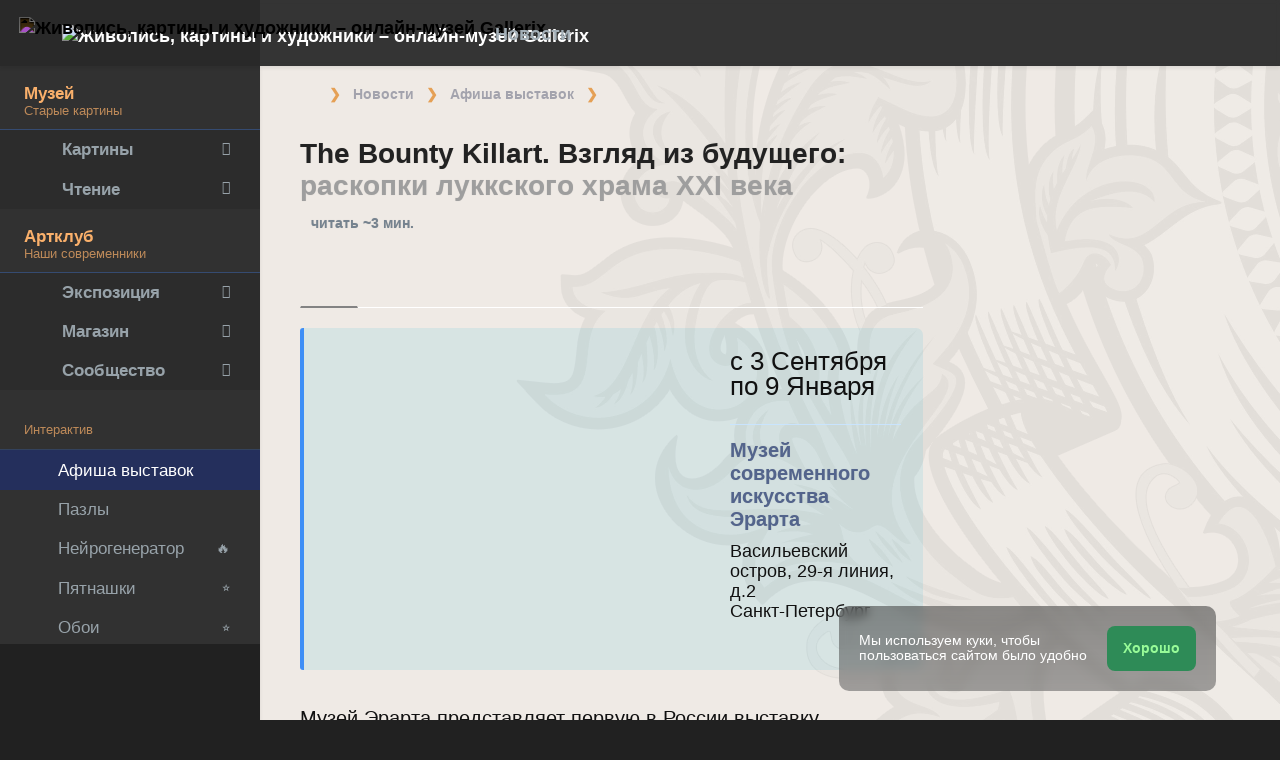

--- FILE ---
content_type: text/html; charset=UTF-8
request_url: https://gallerix.ru/pr/the-bounty-killart/
body_size: 17348
content:
 <!DOCTYPE html><html class="no-js css-menubar bodygs" lang=ru><head> <meta charset=utf-8> <meta http-equiv=x-dns-prefetch-control content=on> <link rel=dns-prefetch href="https://x.gallerix.ru"> <link rel=dns-prefetch href="https://cdn.gallerix.asia/x"> <link rel=dns-prefetch href="https://cdn.gallerix.asia/j"> <link rel=dns-prefetch href="https://gallerix.asia"> <link rel=preconnect href="https://cdn.gallerix.asia/x"> <meta http-equiv=X-UA-Compatible content="IE=edge"> <meta name=viewport content="width=device-width, initial-scale=1.0, user-scalable=0, minimal-ui"> <link rel=apple-touch-icon sizes=180x180 href="/apple-touch-icon.png"> <link rel="shortcut icon" href="/favicon.ico">  <!--link rel=preload href="https://x.gallerix.ru/ui/global/fonts/web-icons/web-icons.woff2?v=0.2.4" as=font crossorigin type=font/woff2> <link rel=preload href="https://x.gallerix.ru/ui/global/fonts/mfglabs/mfglabs.woff?v=" as=font crossorigin type=font/woff> <link rel=preload href="https://x.gallerix.ru/ui/global/fonts/material-design/material-design.woff2?v=2.2.0" as=font crossorigin type=font/woff2> <link rel=preload href="https://x.gallerix.ru/ui/global/fonts/font-awesome/font-awesome.woff2?v=4.7.0" as=font crossorigin type=font/woff2> <link rel=preload href="https://x.gallerix.ru/ui/global/fonts/ionicons/ionicons.woff2?v=3.0.0" as=font crossorigin type=font/woff2-->  <!--Excluded: introjs=tour
<link rel=stylesheet href="/ui/global/vendor/animsition/animsition.css"> <link rel=stylesheet href="/ui/global/vendor/intro-js/introjs.min.css"> --> <link rel=stylesheet href="https://cdn.gallerix.asia/x/ui/plus/combined.css?ver=1768766650"> <link rel=stylesheet href="https://cdn.gallerix.asia/x/ui/fonts.css?ver=1768766650"> <link rel=stylesheet href="https://cdn.gallerix.asia/x/ui/gx.css?ver=1768766650"> <style>.loader-overlay { background: #222; color:#62a8ea; }</style> <!--[if lt IE 9]> <script src="https://cdn.gallerix.asia/x/ui/global/vendor/html5shiv/html5shiv.min.js?ver=1768766650" async></script> <![endif]--> <!--[if lt IE 10]> <script src="https://cdn.gallerix.asia/x/ui/global/vendor/media-match/media.match.min.js?ver=1768766650" async></script> <script src="https://cdn.gallerix.asia/x/ui/global/vendor/respond/respond.min.js?ver=1768766650" async></script> <![endif]--> <!--hreflang--> <link href="https://gallerix.ru/pr/the-bounty-killart/" rel=alternate hreflang=ru> <link href="https://gallerix.ru/pr/the-bounty-killart/" rel=alternate hreflang=x-default> <!--enlang--> <link href="https://gallerix.org/pr/the-bounty-killart/" rel=alternate hreflang=en> <!--/enlang--> <!--world--> <link href="https://es.gallerix.ru/pr/the-bounty-killart/" rel=alternate hreflang=es> <link href="https://fr.gallerix.ru/pr/the-bounty-killart/" rel=alternate hreflang=fr> <link href="https://de.gallerix.ru/pr/the-bounty-killart/" rel=alternate hreflang=de> <!--/world--> <link href="https://gallerix.asia/pr/the-bounty-killart/" rel=alternate hreflang=zh-Hans> <!--/hreflang--> <meta name=referrer content=unsafe-url> <meta property="fb:app_id" content=246721435755174> <meta name=d15f022d925ba31a1ee24a14a9197de3 content=""> <meta name=56cf9aebfc7a973b97930897cd1129b4 content=""> <meta name=google-play-app content="app-id=com.defs.gallerix"> <meta name=ahrefs-site-verification content=f53cca73e60a35afcbbb464a4881c16343addaa4b8eab5938459ebe6dff660fe> <meta name=author content=Gallerix> <meta name=theme-color content="#313136"> <link rel=canonical href="https://gallerix.ru/pr/the-bounty-killart/"><meta name=description content="★ Музей Эрарта представляет первую в России выставку итальянского дуэта The Bounty Killart, чьи ироничные скульптуры приглашают зрителя взглянуть на нашу с вами повседневность глазами человека будущего."><meta name=keywords content=""><meta property="og:type" content=website><meta property="og:site_name" content="Gallerix.ru"><meta property="og:title" content="The Bounty Killart. Взгляд из будущего: раскопки луккского храма XXI века" ><meta property="og:url" content="https://gallerix.ru/pr/the-bounty-killart/"><meta property="og:image" content="https://cdn.gallerix.asia/x/src/news/2021/Aug/0909202177.jpg"><meta property="og:description" content="★ Музей Эрарта представляет первую в России выставку итальянского дуэта The Bounty Killart, чьи ироничные скульптуры приглашают зрителя взглянуть на нашу с вами повседневность глазами человека будущего."><meta itemprop=name content="The Bounty Killart. Взгляд из будущего: раскопки луккского храма XXI века"><meta itemprop=image content="https://cdn.gallerix.asia/x/src/news/2021/Aug/0909202177.jpg"><meta itemprop=description content="★ Музей Эрарта представляет первую в России выставку итальянского дуэта The Bounty Killart, чьи ироничные скульптуры приглашают зрителя взглянуть на нашу с вами повседневность глазами человека будущего."><meta name="vk:image" content="https://cdn.gallerix.asia/x/src/news/2021/Aug/0909202177.jpg"><meta name="twitter:card" content=summary_large_image><meta name="twitter:site" content="@Gallerix_ru"><meta name="twitter:url" content="https://gallerix.ru/pr/the-bounty-killart/"><meta name="twitter:title" content="The Bounty Killart. Взгляд из будущего: раскопки луккского храма XXI века"><meta name="twitter:description" content="★ Музей Эрарта представляет первую в России выставку итальянского дуэта The Bounty Killart, чьи ироничные скульптуры приглашают зрителя взглянуть на нашу с вами повседневность глазами человека будущего."><meta name="twitter:image" content="https://cdn.gallerix.asia/x/src/news/2021/Aug/0909202177.jpg"><meta name=mrc__share_title content="The Bounty Killart. Взгляд из будущего: раскопки луккского храма XXI века"><meta name=mrc__share_description content="★ Музей Эрарта представляет первую в России выставку итальянского дуэта The Bounty Killart, чьи ироничные скульптуры приглашают зрителя взглянуть на нашу с вами повседневность глазами человека будущего."><link rel=image_src href="https://cdn.gallerix.asia/x/src/news/2021/Aug/0909202177.jpg"><title>The Bounty Killart. Взгляд из будущего: раскопки луккского храма XXI века</title> <link rel=stylesheet href="https://cdn.gallerix.asia/x/ui/global/vendor/magnific-popup/magnific-popup.css?v=5"> <link rel=stylesheet href="https://cdn.gallerix.asia/x/ui/base/assets/examples/css/advanced/lightbox.css?v=5"> <script type="application/ld+json"> {
"@context": "https://schema.org",
"@type": "Event",
"name": "The Bounty Killart. Взгляд из будущего: раскопки луккского храма XXI века",
"startDate": "2021-09-03T00:00:00+03:00",
"endDate": "2022-01-09T00:00:00+03:00",
"location": {
"@type": "Place",
"name": "Музей современного искусства Эрарта",
"address": {
"@type": "PostalAddress",
"streetAddress": "Васильевский остров, 29-я линия, д.2",
"addressLocality": "Санкт-Петербург",
"addressCountry": "RU"
}},
"image": [
"https://cdn.gallerix.asia/x/src/news/2021/Aug/0909202177.jpg"
],
"description": "Музей Эрарта представляет первую в&nbsp;России выставку итальянского дуэта The Bounty Killart, чьи ироничные скульптуры приглашают зрителя взглянуть на&nbsp;нашу с&nbsp;вами повседневность глазами человека будущего.",
"organizer": {
"@type": "Organization",
"name": "Музей современного искусства Эрарта",
"url": "https://fair.gallerix.ru/su/430/"
},
"performer": {
"@type": "PerformingGroup",
"name": ""
},
"offers": {
"@type": "Offer"
}}</script><meta name=robots content="max-snippet:250,max-image-preview:large">  <script src="https://cdn.gallerix.asia/x/ui/global/vendor/breakpoints/breakpoints.min.js?ver=1768766650"></script> <script>Breakpoints();</script><style>.ymaps-2-1-23-copyright__content {font-size:9px!important; font-family:tahoma!important;}</style><script src="//api-maps.yandex.ru/2.1/?lang=ru_RU"></script></head><body class="defs--gx site-menubar-fold-alt bodycolormode greymode" itemscope itemtype="http://schema.org/WebPage">  <nav class="site-navbar navbar navbar-default navbar-fixed-top navbar-mega navbarcolormode navbar-inverse" role=navigation> <div class=navbar-header> <button type=button class="navbar-toggler hamburger hamburger-close navbar-toggler-left hided" data-toggle=menubar> <span class=sr-only>Toggle navigation</span> <span class=hamburger-bar></span> </button> <button type=button class="navbar-toggler collapsed w-41" data-target="#site-navbar-collapse" data-toggle=collapse aria-label="Show menu"> <i class="icon wb-more-horizontal" aria-hidden=true></i> </button> <div class="navbar-brand navbar-brand-center site-grid---menu-toggle" data-tog---gle=gridmenu onclick="location.href='https://gallerix.ru/';"> <img src="https://cdn.gallerix.asia/x/src/ac/peace.png" width=32 height=32 class="navbar-brand-logo gallerix-peace" alt="Живопись, картины и художники – онлайн-музей Gallerix"><style>.navbar-brand-logo.gallerix-peace { filter:invert(1); }</style> <img class="navbar-brand-logo hide" src="https://cdn.gallerix.asia/x/src/slogo.32.png" srcset="https://cdn.gallerix.asia/x/src/slogo.32.png 32w, https://cdn.gallerix.asia/x/src/slogo.64.png 64w, https://cdn.gallerix.asia/x/src/slogo.128.png 128w" sizes=32px title=Gallerix loading=lazy alt="Живопись, картины и художники – онлайн-музей Gallerix"> <span class="navbar-brand-text hidden-xs-down"> <img src="https://x.gallerix.ru/src/slogotx.32.png" srcset="https://x.gallerix.ru/src/slogotx.32.png 131w, https://x.gallerix.ru/src/slogotx.64.png 262w" sizes=131px height=32 loading=lazy alt="Живопись, картины и художники – онлайн-музей Gallerix"></span> </div> <button type=button class="navbar-toggler collapsed w-41" data-target="#site-navbar-search" data-toggle=collapse aria-label="Site search"> <span class=sr-only>Toggle Search</span> <i class="icon fa-solid fa-search" aria-hidden=true></i> </button> </div> <div class="navbar-container container-fluid">  <div class="collapse navbar-collapse navbar-collapse-toolbar" id=site-navbar-collapse>  <ul class="nav navbar-toolbar"> <li class="nav-item hidden-float w-50" id=toggleMenubar onclick="MenuFold();"> <a class=nav-link data-toggle=menubar href="#" role=button> <i class="icon fa-duotone fa-bars va-2 o7"> <span class=sr-only>Toggle menubar</span> <span class=hamburger-bar></span> </i> </a> </li> <script> var mfold=false; // <--- don't change this line!!! {...}template.php
function MenuFold(){if (!mfold){mfold=true;
Cookies.set("MenuFold", 1,{expires: 1, path: '/' });
Cookies.set("MenuFold", 1,{expires: 1, path: '/', domain: '.gallerix.ru' });
}else {
mfold=false;
Cookies.remove("MenuFold",{path: '/' });
Cookies.remove("MenuFold",{path: '/', domain: '.gallerix.ru' });
}}</script> <li class="nav-item hidden-lg-down w-50" id=toggleFullscreen> <a class="nav-link icon fa-duotone fa-expand o7" data-toggle=fullscreen href="#" role=button> <span class=sr-only>Toggle fullscreen</span> </a> </li> <li class="nav-item hidden-lg-down w-50" id=toggleBoxed onclick="BoxedPage();"> <a class="nav-link icon fa-duotone fa-down-left-and-up-right-to-center o7" href="#" role=button id=shrinker> <span class=sr-only>Boxed page</span> </a> </li> <script> var pboxed=false; // <--- don't change this line!!! {...}template.php
function BoxedPage(){if (!pboxed){pboxed=true;
$('body').addClass('layout-boxed');
$('#shrinker').removeClass('fa-down-left-and-up-right-to-center').addClass('fa-up-right-and-down-left-from-center yellow-300');
Cookies.set("BoxedPage", 1,{expires: 999, path: '/' });
Cookies.set("BoxedPage", 1,{expires: 999, path: '/', domain: '.gallerix.ru' });
}else {
pboxed=false;
$('body').removeClass('layout-boxed');
$('#shrinker').removeClass('fa-up-right-and-down-left-from-center yellow-300').addClass('fa-down-left-and-up-right-to-center');
Cookies.remove("BoxedPage",{path: '/' });
Cookies.remove("BoxedPage",{path: '/', domain: '.gallerix.ru' });
}};
</script> <!--r046mn7--> <li class="nav-item hidden-float w-50"> <a class="nav-link icon fa-duotone fa-search defs--search-icon" data-toggle=collapse href="#" data-target="#site-navbar-search" role=button onclick="setTimeout(function(){$('#green-search').focus();},50);"> <span class=sr-only>Toggle Search</span> </a> </li> <li class="nav-item dropdown dropdown-fw dropdown-mega"> <a class="nav-link defs--news-actived" data-toggle=dropdown href="#" aria-expanded=false data-animation=fade role=button><!--Новости--><i class="icon fa-duotone fa-newspaper va-1 blue-500" aria-hidden=true></i> <b class="text-muted hidden-sm-down va-1">Новости</b></a> <div class=dropdown-menu role=menu> <div class=mega-content> <div class="row mb-30 mega-menu-row"></div> <div class=row> <div class="mega-list col-lg-4 col-md-5 c-1"> <div class='media-list lh-120'> <div class='icos float-left'><i class="icon fa-solid fa-book-open-reader font-size-18 o7" aria-hidden=true></i></div> <a href='//gallerix.ru/news/lit/202601/prositelnicy-esxila/'> <b class='media-h4 mt-0 mb-5 '>«Просительницы» Эсхила, краткое содержание</b> </a> </div> <div class='media-list lh-120'> <div class='icos float-left'><i class="icon fa-solid fa-book-sparkles font-size-18 o7" aria-hidden=true></i></div> <a href='//gallerix.ru/lib/vliyanie-mikelandzhelo-na-arxitekturu-i-skulpturu-epoxi-vozrozhdeniya/'> <b class='media-h4 mt-0 mb-5 '>Влияние Микеланджело на архитектуру и скульптуру эпохи Возрождения</b> </a> </div> <div class='media-list lh-120'> <div class='icos float-left'><i class="icon fa-solid fa-bullhorn font-size-18 o7" aria-hidden=true></i></div> <a href='//gallerix.ru/tribune/sfi--genezis-texnicheskogo-ot-remesla-k-sisteme/'> <b class='media-h4 mt-0 mb-5 '>Генезис технического: от ремесла к системе</b> </a> </div> <div class='media-list lh-120'> <div class='icos float-left'><i class="icon fa-solid fa-music font-size-18 o7" aria-hidden=true></i></div> <a href='//gallerix.ru/news/music/202512/barochnye-opery-zarozhdenie-i-razvitie-zhanra/'> <b class='media-h4 mt-0 mb-5 '>Барочные оперы: зарождение и развитие жанра</b> </a> </div> <div class='media-list lh-120'> <div class='icos float-left'><i class="icon fa-solid fa-bullhorn font-size-18 o7" aria-hidden=true></i></div> <a href='//gallerix.ru/tribune/psy--apofeniya-fenomen-vospriyatiya-lozhnyx-vzaimosvyazey/'> <b class='media-h4 mt-0 mb-5 '>Апофения: Феномен восприятия ложных взаимосвязей</b> </a> </div> <div class='media-list lh-120'> <div class='icos float-left'><i class="icon fa-solid fa-bullhorn font-size-18 o7" aria-hidden=true></i></div> <a href='//gallerix.ru/tribune/psy--effekt-zeygarnik-kognitivnye-mexanizmy-nezavershennogo-deystviya/'> <b class='media-h4 mt-0 mb-5 '>Эффект Зейгарник: Когнитивные механизмы незавершенного действия</b> </a> </div> <div class='media-list lh-120'> <div class='icos float-left'><i class="icon fa-solid fa-bullhorn font-size-18 o7" aria-hidden=true></i></div> <a href='//gallerix.ru/tribune/effekt-barnuma-psixologicheskaya-priroda-subektivnoy-validacii/'> <b class='media-h4 mt-0 mb-5 '>Эффект Барнума (Форера): Психологическая природа субъективной валидации</b> </a> </div> <div class="py-10 hidden-sm-up"></div> </div> <div class="col-lg-4 col-md-7 c-2"> <div class='media pointer hovr' onclick='location.href=`https://gallerix.ru/news/world/202510/krupneyshiy-arxeologicheskiy-muzey-mira-prinyal-pervyx-posetiteley-v-kaire/`;'> <!--noindex--> <div class='pr-20'> <img class='w-120 rb3' src='https://cdn.gallerix.asia/x/zoom/2025/Nov/d98ry6h7.jpg' alt='Крупнейший археологический музей мира принял первых посетителей в Каире' loading='lazy'> </div> <!--/noindex--> <div class='media-body lh-120 overflow-hidden'> <b class='media-h4 mt-0 mb-5 '>Крупнейший археологический музей мира принял первых посетителей в Каире</b> <p>31.10.2025</p> </div> </div> <div class='media pointer hovr' onclick='location.href=`https://gallerix.ru/news/world/202510/falshivyy-rembrandt-za-130-millionov-germanskaya-policiya-razoblachila-mezhdunarodnuyu-set-art-moshennikov/`;'> <!--noindex--> <div class='pr-20'> <img class='w-120 rb3' src='https://cdn.gallerix.asia/x/zoom/2025/Nov/wu54ib7tb.jpg' alt='Фальшивый Рембрандт за 130 миллионов: германская полиция разоблачила международную сеть арт-мошенников' loading='lazy'> </div> <!--/noindex--> <div class='media-body lh-120 overflow-hidden'> <b class='media-h4 mt-0 mb-5 '>Фальшивый Рембрандт за 130 миллионов: германская полиция разоблачила международную сеть арт-мошенников</b> <p>29.10.2025</p> </div> </div> <div class='media pointer hovr' onclick='location.href=`https://gallerix.ru/news/world/202510/koronu-imperatricy-evgenii-nashli-razbitoy-posle-ogrableniya-luvra/`;'> <!--noindex--> <div class='pr-20'> <img class='w-120 rb3' src='https://cdn.gallerix.asia/x/zoom/2025/Oct/fr1.jpg' alt='Корону императрицы Евгении нашли разбитой после ограбления Лувра' loading='lazy'> </div> <!--/noindex--> <div class='media-body lh-120 overflow-hidden'> <b class='media-h4 mt-0 mb-5 '>Корону императрицы Евгении нашли разбитой после ограбления Лувра</b> <p>19.10.2025</p> </div> </div> <div class='media pointer hovr' onclick='location.href=`https://gallerix.ru/news/world/202510/poklonniki-teylor-svift-sprovocirovali-nebyvalyy-naplyv-posetiteley-v-muzey-visbadena/`;'> <!--noindex--> <div class='pr-20'> <img class='w-120 rb3' src='https://cdn.gallerix.asia/x/zoom/2025/Oct/friedrich_heyser_ophelia.jpg' alt='Поклонники Тейлор Свифт спровоцировали небывалый наплыв посетителей в музей Висбадена' loading='lazy'> </div> <!--/noindex--> <div class='media-body lh-120 overflow-hidden'> <b class='media-h4 mt-0 mb-5 '>Поклонники Тейлор Свифт спровоцировали небывалый наплыв посетителей в музей Висбадена</b> <p>15.10.2025</p> </div> </div> </div> <div class="col-lg-4 hidden-lg-down c-3"> <hr><div class="font-size-16 mt-10 mb-10 text-center inners"><!--{INNERS}--></div> <button type=button onclick="location.href='https://gallerix.ru/news/';" class="btn btn-outline-secondary btn-xs pointer w-p100">Дайджест новостей</button> </div> </div> </div> </div> </li> <!--/r046mn7--> <li class="nav-item hide hidden-float"><a class="nav-link icon fa-duotone fa-person-digging red-500" data-placement=bottom data-toggle=tooltip data-original-title="Идут работы | Something is under construction"></a></li> </ul>   <ul class="nav navbar-toolbar navbar-right navbar-toolbar-right"> <li class=nav-item> <a class=nav-link href="javascript:void(0)" title=Share
data-target="#Share" data-toggle=modal role=button> <i class="icon fa fa-share light-green-500" aria-hidden=true></i> </a> </li> <!--langmenu--><!--notrans--><!--noindex--> <li class="nav-item dropdown defs--ru-only" onmouseover="defs_over_dd=false; menumouse(false,true);"> <a class=nav-link data-toggle=dropdown href="javascript:void(0)" data-animation=scale-up aria-expanded=false role=button> <span class="flag-icon flag-icon-ru"></span> </a> <div class=dropdown-menu role=menu> <a class=dropdown-item href="https://gallerix.ru/pr/the-bounty-killart/" role=menuitem rel=nofollow hreflang=ru> <span class="flag-icon flag-icon-ru"></span> Русский</a> <!--enlang--> <a class=dropdown-item href="//gallerix.org/pr/the-bounty-killart/" role=menuitem rel=nofollow hreflang=en> <span class="flag-icon flag-icon-gb"></span> English</a> <!--/enlang--> <!--world--> <a class=dropdown-item href="//es.gallerix.ru/pr/the-bounty-killart/" role=menuitem rel=nofollow hreflang=es> <span class="flag-icon flag-icon-es"></span> Español</a> <a class=dropdown-item href="//fr.gallerix.ru/pr/the-bounty-killart/" role=menuitem rel=nofollow hreflang=fr> <span class="flag-icon flag-icon-fr"></span> Français</a> <a class=dropdown-item href="//de.gallerix.ru/pr/the-bounty-killart/" role=menuitem rel=nofollow hreflang=de> <span class="flag-icon flag-icon-de"></span> Deutsche</a> <!--/world--> <a class=dropdown-item href="//gallerix.asia/pr/the-bounty-killart/" role=menuitem rel=nofollow hreflang=zh> <span class="flag-icon flag-icon-cn"></span> <span style="font-family:simsun,serif; font-size:90%;">中文</span></a> </div> </li> <!--/noindex--><!--/notrans--> <!--/langmenu--> <li class="nav-item dropdown"> <a class=nav-link data-toggle=dropdown href="#" aria-expanded=false data-animation=scale-up role=button> <i class="icon ml-user pr-20" aria-hidden=true></i> </a> <div class=dropdown-menu role=menu> <a class="animisition-link dropdown-item" href="//gallerix.ru/user/" role=menuitem><i class="icon fa-solid fa-right-to-bracket font-size-20 va-2" aria-hidden=true></i> Вход</a> <a class="animisition-link dropdown-item" href="//gallerix.ru/user/join/" role=menuitem><i class="icon ml-new-user font-size-20 va-2" aria-hidden=true></i> Регистрация</a> </div> </li> </ul>  </div> <script> function slidePanelPick(){setTimeout(function(){if($("#defs--rsp-btn").hasClass("active")){Cookies.set("slidePanel", 1,{expires: 1, path: '/' });
Cookies.set("slidePanel", 1,{expires: 1, path: '/', domain: '.gallerix.ru' });
}else {
Cookies.remove("slidePanel",{path: '/' });
Cookies.remove("slidePanel",{path: '/', domain: '.gallerix.ru' });
}}, 1500);
};
</script>   <div class="collapse navbar-search-overlap" id=site-navbar-search> <form role=search action="//gallerix.ru/roster/" method=post> <div class=form-group> <div class=input-search> <i class="input-search-icon wb-search" aria-hidden=true></i> <input type=text id=green-search class="form-control font-size-24 white" name=qpn placeholder="Поиск по сайту | Введите слово и нажмите Enter ↵"> <button type=button class="input-search-close icon fa-solid fa-close" data-target="#site-navbar-search" data-toggle=collapse aria-label=Close></button> </div> </div> </form> </div>  </div> </nav>  <div class="site-menubar menubarcolormode"> <div class=site-menubar-body> <div class="pt-0 pt-xl-0 pt-md-25"> <!--{LEFT-MENU}--> <div> <ul class=site-menu data-plugin=menu> <li class="site-menu-category orange-300 w-1 pr-0 pl-0 pb-10 overflow-hidden lh-100 pointer" style="height:44px;" onclick="$('.menu-0').click();">Музей<br><small class=o7>Старые картины</small></li> <li class="site-menu-item has-sub menu-0 defs--0-menu"> <a href="javascript:void(0)"> <i class="site-menu-icon fa-solid fa-university" aria-hidden=true></i> <span class=site-menu-title>Картины</span> <span class=site-menu-arrow></span> <!--div class=site-menu-badge> <span class="badge badge-pill badge-success">3</span> </div--> </a> <ul class=site-menu-sub> <li class="site-menu-item defs--0-gal"> <a class=animsition-link href="//gallerix.ru/a1/"> <span class=site-menu-title>Картинная галерея</span> </a> </li> <li class="site-menu-item defs--0-sr"> <a class=animsition-link href="//gallerix.ru/storeroom/"> <span class=site-menu-title>Художники</span> </a> </li> <li class="site-menu-item defs--0-mus"> <a class=animsition-link href="//gallerix.ru/album/Museums"> <span class=site-menu-title>Музеи мира</span> </a> </li> <li class="site-menu-item defs--0-rus"> <a class=animsition-link href="//gallerix.ru/album/Russians"> <span class=site-menu-title>Русские художники</span> </a> </li> </ul> </li> <li class="site-menu-item has-sub defs--1-menu"> <a href="javascript:void(0)"> <i class="site-menu-icon fa-solid fa-book" aria-hidden=true></i> <span class=site-menu-title>Чтение</span> <span class=site-menu-arrow></span> </a> <ul class=site-menu-sub> <!--li class="site-menu-item defs--1-read"> <a class=animsition-link href="//gallerix.ru/read/"> <span class=site-menu-title>Биографии</span> </a> </li--> <li class="site-menu-item defs--1-lit"> <a class="animsition-link lit" href="//gallerix.ru/lit/"> <span class=site-menu-title>Книги</span> </a> </li> <li class="site-menu-item defs--1-enci"> <a class=animsition-link href="//gallerix.ru/pedia/"> <span class=site-menu-title>Энциклопедия</span> <!--div class=site-menu-label> <span class="badge badge-dark badge-round bg-dark"><i class="icon ml-hourglass text-muted" aria-hidden=true></i></span> </div--> </a> </li> <li class="site-menu-item defs--1-films"> <a class=animsition-link href="//gallerix.ru/read/filmy-o-xudozhnikax/"> <span class=site-menu-title>Фильмы о художниках</span> </a> </li> <li class="site-menu-item defs--1-learn"> <a class=animsition-link href="//gallerix.ru/learn/"> <span class=site-menu-title>Учимся рисовать</span> </a> </li> </ul> </li> <li class="site-menu-category orange-300 w-1 pr-0 pl-0 pb-10 overflow-hidden lh-100 pointer" style="height:44px;" onclick="$('.menu-2').click();">Артклуб<br><small class=o7>Наши современники</small></li> <li class="site-menu-item has-sub menu-2 defs--2-menu"> <a href="javascript:void(0)"> <i class="site-menu-icon fa-solid fa-play" aria-hidden=true></i> <span class=site-menu-title>Экспозиция</span> <span class=site-menu-arrow></span> </a> <ul class=site-menu-sub> <li class="site-menu-item defs--2-in"> <a class=animsition-link href="//in.gallerix.ru/"> <span class=site-menu-title>Живопись</span> </a> </li> <li class="site-menu-item defs--2-graf"> <a class=animsition-link href="//graf.gallerix.ru/"> <span class=site-menu-title>Графика</span> </a> </li> <li class="site-menu-item defs--2-digital"> <a class=animsition-link href="//digital.gallerix.ru/"> <span class=site-menu-title>Цифровое искусство</span> </a> </li> <li class="site-menu-item defs--2-crafts"> <a class=animsition-link href="//crafts.gallerix.ru/"> <span class=site-menu-title>Хендмейд</span> </a> </li> <li class="site-menu-item defs--2-c"> <a class=animsition-link href="//c.gallerix.ru/"> <span class=site-menu-title>Абстракция</span> </a> </li> <li class="site-menu-item defs--2-icon"> <a class=animsition-link href="//icon.gallerix.ru/"> <span class=site-menu-title>Иконы</span> </a> </li> <li class="site-menu-item defs--2-foto"> <a class=animsition-link href="//foto.gallerix.ru/"> <span class=site-menu-title>Фотография</span> </a> </li> <li class="site-menu-item defs--2-sculpt"> <a class=animsition-link href="//sculpt.gallerix.ru/"> <span class=site-menu-title>Скульптура</span> </a> </li> <li class="site-menu-item defs--2-kids"> <a class=animsition-link href="//kids.gallerix.ru/"> <span class=site-menu-title>Детские рисунки</span> </a> </li> <li class="site-menu-item defs--2-tog"> <a class=animsition-link href="//tog.gallerix.ru/"> <span class=site-menu-title>Дизайн одежды</span> </a> </li> <li class="site-menu-item defs--2-street"> <a class=animsition-link href="//street.gallerix.ru/"> <span class=site-menu-title>Стрит-арт</span> </a> </li> <li class="site-menu-item defs--2-bodyart"> <a class=animsition-link href="//bodyart.gallerix.ru/"> <span class=site-menu-title>Бодиарт</span> </a> </li> <li class="site-menu-item defs--2-int"> <a class=animsition-link href="//int.gallerix.ru/"> <span class=site-menu-title>Интерьер</span> </a> </li> <li class="site-menu-item defs--2-embro"> <a class=animsition-link href="//embro.gallerix.ru/"> <span class=site-menu-title>Вышивка</span> </a> </li> </ul> </li> <li class="site-menu-item has-sub defs--3-menu"> <a href="javascript:void(0)"> <i class="site-menu-icon fa-solid fa-shopping-bag" aria-hidden=true></i> <span class=site-menu-title>Магазин</span> <span class=site-menu-arrow></span> </a> <ul class=site-menu-sub> <li class="site-menu-item defs--3-ushop"> <a class=animsition-link href="//in.gallerix.ru/buy/"> <span class=site-menu-title>Готовые работы</span> </a> </li> <li class="site-menu-item defs--3-board"> <a class=animsition-link href="//in.gallerix.ru/board/"> <span class=site-menu-title>Заказать картину</span> </a> </li> <li class="site-menu-item defs--3-cat"> <a class=animsition-link href="//in.gallerix.ru/workshop/"> <span class=site-menu-title>Каталог авторов</span> </a> </li> <!--li class="site-menu-item defs--3-online"> <a class="animsition-link soon"> <span class=site-menu-title>Нарисуйте меня</span> </a> </li> <li class="site-menu-item defs--3-mall"> <a href="javascript:void(0)" class="animsition-link soon"> <span class=site-menu-title>Товары для творчества</span> </a> </li> <li class="site-menu-item defs--3-school"> <a class="animsition-link soon"> <span class=site-menu-title>Обучение живописи</span> </a> </li--> </ul> </li> <li class="site-menu-item has-sub defs--4-menu"> <a href="javascript:void(0)"> <i class="site-menu-icon ml-users" aria-hidden=true></i> <span class=site-menu-title>Сообщество</span> <span class=site-menu-arrow></span> </a> <ul class=site-menu-sub> <li class="site-menu-item defs--4-line"> <a class=animsition-link href="//ac.gallerix.ru/"> <span class=site-menu-title>Лента</span> </a> </li> <li class="site-menu-item defs--4-t100"> <a class=animsition-link href="//in.gallerix.ru/top100/"> <span class=site-menu-title>Gallerix Топ-100</span> </a> </li> <li class="site-menu-item defs--4-kd"> <a class=animsition-link href="//in.gallerix.ru/days/"> <span class=site-menu-title>Все «Картины дня»</span> </a> </li> <!--li class="site-menu-item defs--4-vac"> <a class=animsition-link href="//in.gallerix.ru/vac/"> <span class=site-menu-title>Вакансии</span> </a> </li> <li class="site-menu-item defs--4-free"> <a class=animsition-link href="//in.gallerix.ru/free/"> <span class=site-menu-title>Бесплатный фотобанк</span> </a> </li--> <li class="site-menu-item defs--4-newa"> <a class=animsition-link href="//in.gallerix.ru/albums/"> <span class=site-menu-title>Новые альбомы</span> </a> </li> <li class="site-menu-item defs--4-aus"> <a class=animsition-link href="//in.gallerix.ru/autors/"> <span class=site-menu-title>Все авторы Артклуба</span> </a> </li> </ul> </li> <li class="site-menu-category orange-300 w-1 pr-0 pl-0 overflow-hidden o7"><small class="">Интерактив</small></li><li class="site-menu-item active"> <a class=animsition-link href="//gallerix.ru/afisha/"><i class="site-menu-icon fa-solid fa-calendar-days" aria-hidden=true></i><span class=site-menu-title>Афиша выставок</span> </a></li><!--li class="site-menu-item hide defs---contests"> <a class="animsition-link gre**en-600" href="//gallerix.ru/c/"><i class="site-menu-icon fa-mortar-board" aria-hidden=true></i><span class=site-menu-title>Конкурсы</span--> <!--div class=site-menu-label><span class="badge badge-dark badge-round bg-success"><i class="icon fa-flash" aria-hidden=true></i> New</span></div--> <!--/a></li--><li class="site-menu-item defs---puzz"> <a class=animsition-link href="//gallerix.ru/pazly/"><i class="site-menu-icon fa-solid fa-puzzle" aria-hidden=true></i><span class=site-menu-title>Пазлы</span> </a></li><li class="site-menu-item defs--ai"> <a class=animsition-link href="//gallerix.ru/ai/"><i class="site-menu-icon fa-solid fa-microchip-ai" aria-hidden=true></i><span class=site-menu-title>Нейрогенератор</span> <div class=site-menu-label>🔥</span></div> </a></li><li class="site-menu-item defs---puzz"> <a class=animsition-link href="//gallerix.ru/fifteen/"><i class="site-menu-icon fa-solid fa-game-board-simple" aria-hidden=true></i><span class=site-menu-title>Пятнашки</span> <div class=site-menu-label>⭐</div> </a></li><li class="site-menu-item defs---puzz"> <a class=animsition-link href="//gallerix.ru/wallpapers/"><i class="site-menu-icon fa-solid fa-desktop-arrow-down" aria-hidden=true></i><span class=site-menu-title>Обои</span> <div class=site-menu-label>⭐</div> </a></li> <li class="site-menu-item defs---forum"> <a class=animsition-link href="//gallerix.ru/forum/"> <i class="site-menu-icon fa-solid fa-comment" aria-hidden=true></i> <span class="site-menu-title font-weight-300" style="margin-left:-2px;">Форум</span> </a> </li> </ul>  </div> <!--{/LEFT-MENU}--> </div> </div> <div class=site-menubar-footer> <a class="fold-show animsition-link" data-placement=top data-toggle=tooltip data-original-title="Поиск по сайту" href="//gallerix.ru/roster/"> <span class="icon fa-solid fa-search" aria-hidden=true></span> </a> <a class=animsition-link data-placement=top data-toggle=tooltip data-original-title="Большое меню" href="//gallerix.ru/sitemap/"> <span class="icon fa-solid fa-sitemap" aria-hidden=true></span> </a> <a onclick="javascript: ColorMode();" data-placement=top data-toggle=tooltip data-original-title="Ночной режим"> <span class="icon fa-solid fa-adjust" aria-hidden=true></span> </a> <script> var cmode='default';
function ColorMode(){if(cmode=='default'){cmode='dark';
$('body').removeClass('greymode');
$('body').addClass('darkmode');
}else if(cmode=='dark'){cmode='light';
$('body').removeClass('darkmode');
$('body').addClass('lightmode');
$('nav').removeClass('navbar-inverse');
$('.menubarcolormode').addClass('site-menubar-light');
}else if(cmode=='light'){cmode='default';
$('body').removeClass('lightmode');
$('body').addClass('greymode');
$('nav').addClass('navbar-inverse');
$('.menubarcolormode').removeClass('site-menubar-light');
};
//Cookies.set("ColorMode", cmode,{expires: 365, path: '/' });
Cookies.set("ColorMode", cmode,{expires: 365, path: '/', domain: '.gallerix.ru' });
Cookies.set("ColorMode", cmode,{expires: 365, path: '/', domain: 'gallerix.ru' });
};
</script> </div> </div> <!--div class="site-gridmenu uc"> <div> <div> <ul> <li> <a class=animsition-link href="//gallerix.ru/"> <i class="icon wb-grid-4"></i> <span>Начало</span> </a> </li> <li> <a class=animsition-link href="//gallerix.ru/a1/"> <i class="icon fa fa-bank"></i> <span>Галерея</span> </a> </li> <li> <a class=animsition-link href="//gallerix.ru/artclub/"> <i class="icon ml-users"></i> <span>Артклуб</span> </a> </li> <li> <a class=animsition-link href="//in.gallerix.ru/buy/"> <i class="icon fa fa-shopping-bag"></i> <span>Магазин</span> </a> </li> <li> <a class=animsition-link href="//gallerix.ru/news/"> <i class="icon fa fa-newspaper-o"></i> <span>Новости</span> </a> </li> <li> <a class=animsition-link href="//gallerix.ru/forum/"> <i class="icon fa-comments"></i> <span>Форум</span> </a> </li> </ul> </div> </div> </div-->  <div class=page> <!--{ASIDE}--> <div class="page-header breadcrmbs"><ol class='breadcrumb' itemprop='breadcrumb' itemscope itemtype='http://schema.org/BreadcrumbList'><li class='breadcrumb-item mr-5' itemprop='itemListElement' itemscope itemtype='http://schema.org/ListItem'><a href='//gallerix.ru/' class='fa-duotone fa-home-blank mt--5' itemprop='item'></a><meta itemprop='position' content='0'><meta itemprop='name' content='Gallerix'></li><li class='breadcrumb-item' itemprop='itemListElement' itemscope itemtype='http://schema.org/ListItem'><a class='animsition-link' itemprop='item' href='//gallerix.ru/news/'><span itemprop='name'>Новости</span></a> <meta itemprop='position' content='1'> </li><li class='breadcrumb-item' itemprop='itemListElement' itemscope itemtype='http://schema.org/ListItem'><a class='animsition-link' itemprop='item' href='//gallerix.ru/afisha/'><span itemprop='name'>Афиша выставок</span></a> <meta itemprop='position' content='2'> </li><li class='breadcrumb-item active' itemprop='itemListElement' itemscope itemtype='http://schema.org/ListItem'><a href='//gallerix.ru/pr/the-bounty-killart/' itemprop='item'><span ><i class="icon fa-solid fa-file-lines mgl-5 o7" aria-hidden=true></i></span></a> <meta itemprop='position' content='3'> <meta itemprop='name' content='The Bounty Killart. Взгляд из будущего: раскопки луккского храма XXI века'> </li></ol></div>  <div class="page-content container-fluid"><!--MOB--> <main> <div class=panel> <div class=panel-heading> <i class="icon fa-regular fa-close float-right p-10 defs-closeadv hidden-md-down" aria-hidden=true onclick="$('#defs-rcl').hide(); $(this).hide(); $('#defs-lcd').removeClass('col-lg-8').removeClass('col-xl-8').removeClass('col-xxl-8').addClass('col-lg-12').addClass('col-xl-12').addClass('col-xxl-12');"></i> <h1 class=panel-title>The Bounty Killart. Взгляд из будущего:<br> <span class=grey-500>раскопки луккского храма XXI века</span> <span class='panel-desc sui'><i class="icon fa-solid fa-bullhorn v1" aria-hidden=true></i> <!--noindex--><span class=to--read> читать ~3 мин.</span><!--/noindex--></span></h1> </div> <div class="panel-body container-fluid"> <div class=row> <div class="cont col-sm-12 col-md-12 col-lg-8 col-xl-8 col-xxl-9" id=defs-lcd> <div> <div class="nav-tabs-horizontal pagetabs" data-plugin=tabs> <ul class="nav nav-tabs nav-tabs-line" role=tablist> <li class=nav-item role=presentation><a class="nav-link active" id=atab-1 data-toggle=tab href="#tab-1" aria-controls=tab-1 role=tab onclick="murl('');"> &nbsp;<i class="icon fa-duotone fa-file-lines" aria-hidden=true></i></a></li> <li class="nav-item hide" role=presentation><a class=nav-link id=atab-2 data-toggle=tab href="#tab-2" aria-controls=tab-2 role=tab onclick="murl('#tab-2');">&nbsp;<b></b> <i class="icon fa-duotone fa-comment mgl-5" aria-hidden=true></i></a></li> <li class="nav-item pointer pointer hidden-xl-down" role=presentation data-placement='bottom' data-toggle='tooltip' data-original-title='Ширина текста' onclick="$(this).blur();"><a href="javascript:twdth()" class=nav-link onclick="$(this).blur();"><i class='icon fa-duotone fa-chevron-right tw-left va-2' aria-hidden='true'></i><i class='icon fa-duotone fa-align-left mr-5 va-2' aria-hidden='true'></i><i class='icon fa-duotone fa-chevron-left tw-right va-2 mgl-2 mr-0' aria-hidden='true'></i></a></li> <li class="nav-item ml-auto hide" role=presentation><a class="nav-link pointer" role=tab onclick="$('#getpdf').submit();"><form action="" method=post id=getpdf class="inline-block m-0 p-0" target=_blank><i class="icon fa-duotone fa-file-pdf pl-5 o7" aria-hidden=true></i><input type=hidden name=pdf/></form></a></li> <li class="nav-item ml-auto hide" role=presentation><a class="nav-link pointer" role=tab onclick="$('#audio').toggle();"><i class="icon fa-duotone fa-solid fa-headphones mr-0 va-1 o7"></i></a></li> </ul> <div class="tab-content pt-20"> <div class="tab-pane animation-fade active" id=tab-1 role=tabpanel> <div class=maintext> <div class='clearfix'><blockquote class='blockquote blockquote-info mb-30 w-p100'> <div class='row'><div id='map' class='h-200 w-p66 font-size-12 col-xxl-8 col-xl-8 col-lg-6 col-md-12 col-sm-12 col-xs-12'></div><div class='text-left col-xxl-4 col-xl-4 col-lg-6 col-md-12 col-sm-12 col-xs-12'><p class='font-size-26 font-weight-300 pb-10 mt-10 mb-15'>с 3 Сентября<br> по 9 Января<hr></p><h3 class='p-0 m-0 mb-10 font-size-20 pointer bold lh-115' onclick='window.open("//fair.gallerix.ru/su/430/");'>Музей современного искусства Эрарта</h3><p class='p-0 m-0 pb-10 font-size-18 lh-115'>Васильевский остров, 29-я линия, д.2<br>Санкт-Петербург</p></div></div></p></blockquote></div> <script> var myMap; ymaps.ready(init);
function init (){myMap = new ymaps.Map('map', {center: [59.931896, 30.251621], zoom: 14, controls: ['zoomControl', 'fullscreenControl']});
myMap.geoObjects.add(new ymaps.Placemark([59.931896, 30.251621],{balloonContent: 'Музей современного искусства Эрарта'}, {preset: 'islands#dotIcon', iconColor: '#3b5998'}));
myMap.behaviors.disable('scrollZoom');
}</script> <article id=article><div id='exampleZoomGallery'><p>Музей Эрарта представляет первую в&nbsp;России выставку итальянского дуэта The Bounty Killart, чьи ироничные скульптуры приглашают зрителя взглянуть на&nbsp;нашу с&nbsp;вами повседневность глазами человека будущего.</p><figure class='img'><a href='https://cdn.gallerix.asia/x/src/news/2021/Aug/0909202177.jpg' data-source='https://cdn.gallerix.asia/x/src/news/2021/Aug/0909202177.jpg' class='zoom'><img src='https://cdn.gallerix.asia/x/src/news/2021/Aug/0909202177.jpg' class='rb3 block' loading='lazy' alt='The Bounty Killart. Взгляд из будущего: раскопки луккского храма XXI века' ></a></figure><p>На четыре месяца экспозиционное пространство Эрарты превратится в&nbsp;обнаруженный учёными второго тысячелетия древний храм — археологическую находку 3115 года, дающую исчерпывающее представление о&nbsp;привычках, идеалах, заботах и&nbsp;мечтах землян XXI века. Такая концепция проекта позволяет посетителям совершить одновременно два путешествия во&nbsp;времени: в&nbsp;прошлое и&nbsp;в&nbsp;будущее.</p><p>Выставка «The Bounty Killart. Взгляд из&nbsp;будущего: раскопки луккского храма XXI века» даёт зрителю возможность увидеть современную ему жизнь со&nbsp;стороны — посмотреть на&nbsp;нее глазами человека новой генерации, незнакомого с&nbsp;книгой и&nbsp;телевизором, «Инстаграмом» и&nbsp;«Тиндером», плюшевыми игрушками и&nbsp;блокбастерами. Будущее уже наступило — и&nbsp;его обитатели неизмеримо совершеннее, рациональнее своих далеких предков, то&nbsp;есть нас с&nbsp;вами. Подобный прием «отчуждает» от зрителя современность и&nbsp;помогает осмыслить её в&nbsp;ироническом ключе: действительно ли важно то, что сегодня кажется нам важным? Так ли божественны восседающие на&nbsp;современном Олимпе?</p><p>Посетители музея Эрарта увидят 31 скульптуру, созданную дуэтом Гвальтеро Якопо Маркьоретто и&nbsp;Диониджи Бьолатти из&nbsp;гипса, синтетической смолы, бронзы, искусственной керамики и&nbsp;других материалов. Во&nbsp;всех работах, как масштабных, так и&nbsp;малых, классические сюжеты (например миф о&nbsp;Сизифе) и&nbsp;образы (Венера, Святой Себастьян) остроумно соединяются с&nbsp;современностью, заставляя зрителя узнать себя в&nbsp;героях прошлого себя. Эффект храмового пространства создают масштабные скульптуры, достигающие 3 метров в&nbsp;высоту и&nbsp;8 метров в&nbsp;ширину. Смысловым центром экспозиции является огромная скульптура «Гигантомахия», созданная художниками в&nbsp;коллаборации с&nbsp;музеем Эрарта. Отсылающая нас к&nbsp;легендарной битве титанов, эта восьмиметровая композиция представляет поверженного Зевсом колосса — олицетворение пороков современности и, возможно, всей современной нам культуры.</p><p>Отражением этой культуры служат остальные представленные в&nbsp;экспозиции скульптуры: они воплощают — а&nbsp;порой и&nbsp;высмеивают — типичные заботы человека XXI столетия: бесплодные романтические поиски («Tinder-сюрприз», 2016), одиночество («Изгой», 2017), политический протест («Голодный человек», 2017; «Сила закона», 2016). Каждая работа соотносится с&nbsp;тем или иным феноменом, хорошо знакомым каждому из&nbsp;нас, — а&nbsp;экспозиция в&nbsp;целом рассматривает эти феномены в&nbsp;контексте культуры будущего.</p><p>Выставка «Взгляд из&nbsp;будущего: раскопки луккского храма XXI века» в&nbsp;музее Эрарта даёт зрителю возможность переосмыслить ценности нынешнего тысячелетия и&nbsp;оценить то, что сегодня кажется нам достижениями человеческой мысли и&nbsp;прогресса, с&nbsp;высоты абсолютно нового опыта. И&nbsp;возможно, поиронизировать над собой.</p><p>Об авторах:</p><p>Участники The Bounty Killart познакомились и&nbsp;подружились в&nbsp;художественном вузе в&nbsp;начале 2000-х. В&nbsp;2002 году студенты туринской академии «Альбертина» Гвальтеро Якопо Маркьоретто, Рокко Д’Эмилио, Диониджи Бьолатти и&nbsp;Марко Ораци объединились в&nbsp;арт-группу. Работы, представленные в&nbsp;экспозиции, принадлежат дуэту Гвальтеро Якопо Маркьоретто и&nbsp;Диониджи Бьолатти. Облюбовавшие технику скульптуры, эти уроженцы Турина весьма успешно применяют её для раскрытия злободневных тем.</p><p>Художники регулярно участвуют в&nbsp;групповых и&nbsp;персональных выставках на&nbsp;родине и&nbsp;за&nbsp;рубежом:</p><p>2017 — «Мятеж на&nbsp;Баунти», куратор Лука Беатриче Маркоросси, галерея artecontemporanea, Пьетрасанта, Милан, Верона, Турин (Италия)</p><p>2014 — «По ту сторону классики», Музей национальной академии, Нью-Йорк (США)</p><p>2014 — Биеннале молодых художников, Болонская академия изящных искусств (Италия)</p><p>2011 — «Последнее слово в&nbsp;искусстве», 54-я Венецианская биеннале, Арсенал, Венеция (Италия)</p><p>2010 — «Чистый лист», Allegra Ravizza Art Project, Милан (Италия)</p></div></article><br> <hr><ul class="pl-20 pt-15 mt-15 similars" style="list-style:none;"><li><i class="icon fa-duotone fa-file-lines blue-600 o7 va1 mr-5" aria-hidden=true></i> <a href='/pr/on-i-ona/'>Он и Она</a></li><li><i class="icon fa-duotone fa-file-lines blue-600 o7 va1 mr-5" aria-hidden=true></i> <a href='/pr/vystavka-dashi-namdakov_1/'>Выставка «Даши Намдаков. Трансформация»
в Российской академии художеств</a></li><li><i class="icon fa-duotone fa-file-lines blue-600 o7 va1 mr-5" aria-hidden=true></i> <a href='/news/lit/202307/doch-rappachchini-natanielya-xotorna/'>«Дочь Раппаччини» Натаниэля Хоторна, краткое содержание</a></li><li><i class="icon fa-duotone fa-file-lines blue-600 o7 va1 mr-5" aria-hidden=true></i> <a href='/news/lit/202303/podmena-tomasa-middltona-i-uilyama-rouli/'>«Подмена» Томаса Миддлтона и Уильяма Роули, краткое содержание</a></li><li><i class="icon fa-duotone fa-file-lines blue-600 o7 va1 mr-5" aria-hidden=true></i> <a href='/pnews/202202/nakrutka-laykov-v-instagrame/'>Накрутка лайков в Инстаграме – как купить быстро и надёжно</a></li><li><i class="icon fa-duotone fa-file-lines blue-600 o7 va1 mr-5" aria-hidden=true></i> <a href='/pnews/202202/kak-bystro-nabrat-mnogo-podpischikov-v-instagrame/'>Как быстро набрать много целевых подписчиков</a></li></ul><meta itemprop=name content="The Bounty Killart. Взгляд из будущего: раскопки луккского храма XXI века"><style>.badge-default.badge-outline { border-color:grey; }.maintext ul:not(.similars){list-style:none !important; }.maintext ul:not(.similars) li { margin-bottom:7px; line-height:1.2; text-indent:-10px; }</style><div style="border:1px solid rgba(128,128,128, 0.25); padding:10px 20px; border-radius:4px; color:#5b5b5b; background:rgba(0,0,0, 0.1);" class="sui font-size-14 mt-30">Информация и визуальные промо-материалы предоставлены организатором мероприятия.</div> </div> </div> <div class="tab-pane animation-fade" id=tab-2 role=tabpanel> <div class="comments mx-lg-0 mx-xl-20"> </div> </div> </div> </div> </div> </div> <div class="col-sm-12 col-md-12 col-lg-4 col-xl-4 col-xxl-3" id=defs-rcl> <div id=adbw class="hide bold p-30 rb3 bg-blue-200 blue-grey-700 mb-30 font-size-16 lh-120 w-250 block float-right mgl-20">Этот сайт существует<br>на доходы от показа<br>рекламы. Пожалуйста,<br><a href="//gallerix.ru/code/adboff.php" target=_blank>отключите AdBlock <sup class="orange-600 pl-3"><i class="icon fa-external-link-square v2" aria-hidden=true></i></sup></a></div> <div class="flori ade"></div> </div> </div> </div></div><script>var textwidth=true;
function twdth(){if(textwidth){$('.maintext').addClass('mw-720');
$('.tw-left').removeClass('fa-chevron-right').addClass('fa-chevron-left');
$('.tw-right').removeClass('fa-chevron-left').addClass('fa-chevron-right');
textwidth=false;
}else {
$('.maintext').removeClass('mw-720');
$('.tw-right').removeClass('fa-chevron-right').addClass('fa-chevron-left');
$('.tw-left').removeClass('fa-chevron-left').addClass('fa-chevron-right');
textwidth=true;
}};</script> </main> </div> <!--{ASIDE/MAIN}--> </div>  <div class="modal fade modal-fade-in-scale-up" id=Share aria-hidden=true
aria-labelledby=exampleModalTitle role=dialog tabindex=-1> <div class="modal-dialog modal-simple"><div class=modal-content> <div class=modal-header><h4 class=modal-title>Поделиться </h4> </div> <div class="modal-body shares"><p><b>Поделиться ссылкой в соцсетях:</b><br><!--i class="fa fa-facebook-square" onclick="window.open('https://www.facebook.com/sharer.php?src=sp&u=https%3A%2F%2Fgallerix.ru%2Fpr%2Fthe-bounty-killart%2F&title=The+Bounty+Killart.+%D0%92%D0%B7%D0%B3%D0%BB%D1%8F%D0%B4+%D0%B8%D0%B7+%D0%B1%D1%83%D0%B4%D1%83%D1%89%D0%B5%D0%B3%D0%BE%3A+%D1%80%D0%B0%D1%81%D0%BA%D0%BE%D0%BF%D0%BA%D0%B8+%D0%BB%D1%83%D0%BA%D0%BA%D1%81%D0%BA%D0%BE%D0%B3%D0%BE+%D1%85%D1%80%D0%B0%D0%BC%D0%B0+XXI+%D0%B2%D0%B5%D0%BA%D0%B0&description=&picture=https%3A%2F%2Fcdn.gallerix.asia%2Fx%2Fsrc%2Fnews%2F2021%2FAug%2F0909202177.jpg');"></i--><i class="icon fa-brands fa-vk" onclick="window.open('https://vk.com/share.php?url=https%3A%2F%2Fgallerix.ru%2Fpr%2Fthe-bounty-killart%2F&title=The+Bounty+Killart.+%D0%92%D0%B7%D0%B3%D0%BB%D1%8F%D0%B4+%D0%B8%D0%B7+%D0%B1%D1%83%D0%B4%D1%83%D1%89%D0%B5%D0%B3%D0%BE%3A+%D1%80%D0%B0%D1%81%D0%BA%D0%BE%D0%BF%D0%BA%D0%B8+%D0%BB%D1%83%D0%BA%D0%BA%D1%81%D0%BA%D0%BE%D0%B3%D0%BE+%D1%85%D1%80%D0%B0%D0%BC%D0%B0+XXI+%D0%B2%D0%B5%D0%BA%D0%B0&description=&image=https%3A%2F%2Fcdn.gallerix.asia%2Fx%2Fsrc%2Fnews%2F2021%2FAug%2F0909202177.jpg');"></i><i class="icon fa-brands fa-odnoklassniki" onclick="window.open('https://connect.ok.ru/offer?url=https%3A%2F%2Fgallerix.ru%2Fpr%2Fthe-bounty-killart%2F&title=The+Bounty+Killart.+%D0%92%D0%B7%D0%B3%D0%BB%D1%8F%D0%B4+%D0%B8%D0%B7+%D0%B1%D1%83%D0%B4%D1%83%D1%89%D0%B5%D0%B3%D0%BE%3A+%D1%80%D0%B0%D1%81%D0%BA%D0%BE%D0%BF%D0%BA%D0%B8+%D0%BB%D1%83%D0%BA%D0%BA%D1%81%D0%BA%D0%BE%D0%B3%D0%BE+%D1%85%D1%80%D0%B0%D0%BC%D0%B0+XXI+%D0%B2%D0%B5%D0%BA%D0%B0&description=&imageUrl=https%3A%2F%2Fcdn.gallerix.asia%2Fx%2Fsrc%2Fnews%2F2021%2FAug%2F0909202177.jpg');"></i><!--i class="fa fa-twitter" onclick="window.open('https://twitter.com/intent/tweet?text=The+Bounty+Killart.+%D0%92%D0%B7%D0%B3%D0%BB%D1%8F%D0%B4+%D0%B8%D0%B7+%D0%B1%D1%83%D0%B4%D1%83%D1%89%D0%B5%D0%B3%D0%BE%3A+%D1%80%D0%B0%D1%81%D0%BA%D0%BE%D0%BF%D0%BA%D0%B8+%D0%BB%D1%83%D0%BA%D0%BA%D1%81%D0%BA%D0%BE%D0%B3%D0%BE+%D1%85%D1%80%D0%B0%D0%BC%D0%B0+XXI+%D0%B2%D0%B5%D0%BA%D0%B0&url=https%3A%2F%2Fgallerix.ru%2Fpr%2Fthe-bounty-killart%2F&hashtags=art');"></i--><i class="icon fa-brands fa-pinterest" onclick="window.open('https://pinterest.com/pin/create/button/?url=https%3A%2F%2Fgallerix.ru%2Fpr%2Fthe-bounty-killart%2F&media=https%3A%2F%2Fcdn.gallerix.asia%2Fx%2Fsrc%2Fnews%2F2021%2FAug%2F0909202177.jpg&description=The+Bounty+Killart.+%D0%92%D0%B7%D0%B3%D0%BB%D1%8F%D0%B4+%D0%B8%D0%B7+%D0%B1%D1%83%D0%B4%D1%83%D1%89%D0%B5%D0%B3%D0%BE%3A+%D1%80%D0%B0%D1%81%D0%BA%D0%BE%D0%BF%D0%BA%D0%B8+%D0%BB%D1%83%D0%BA%D0%BA%D1%81%D0%BA%D0%BE%D0%B3%D0%BE+%D1%85%D1%80%D0%B0%D0%BC%D0%B0+XXI+%D0%B2%D0%B5%D0%BA%D0%B0');"></i><!--i class="fa fa-google-plus" onclick="window.open('https://plus.google.com/share?url=https%3A%2F%2Fgallerix.ru%2Fpr%2Fthe-bounty-killart%2F');"></i--><i class="icon fa-brands fa-get-pocket" onclick="window.open('https://getpocket.com/save?url=https%3A%2F%2Fgallerix.ru%2Fpr%2Fthe-bounty-killart%2F&title=The+Bounty+Killart.+%D0%92%D0%B7%D0%B3%D0%BB%D1%8F%D0%B4+%D0%B8%D0%B7+%D0%B1%D1%83%D0%B4%D1%83%D1%89%D0%B5%D0%B3%D0%BE%3A+%D1%80%D0%B0%D1%81%D0%BA%D0%BE%D0%BF%D0%BA%D0%B8+%D0%BB%D1%83%D0%BA%D0%BA%D1%81%D0%BA%D0%BE%D0%B3%D0%BE+%D1%85%D1%80%D0%B0%D0%BC%D0%B0+XXI+%D0%B2%D0%B5%D0%BA%D0%B0');"></i><i class="icon fa-brands fa-digg" onclick="window.open('https://digg.com/submit?url=https%3A%2F%2Fgallerix.ru%2Fpr%2Fthe-bounty-killart%2F&title=The+Bounty+Killart.+%D0%92%D0%B7%D0%B3%D0%BB%D1%8F%D0%B4+%D0%B8%D0%B7+%D0%B1%D1%83%D0%B4%D1%83%D1%89%D0%B5%D0%B3%D0%BE%3A+%D1%80%D0%B0%D1%81%D0%BA%D0%BE%D0%BF%D0%BA%D0%B8+%D0%BB%D1%83%D0%BA%D0%BA%D1%81%D0%BA%D0%BE%D0%B3%D0%BE+%D1%85%D1%80%D0%B0%D0%BC%D0%B0+XXI+%D0%B2%D0%B5%D0%BA%D0%B0&bodytext=');"></i><i class="icon fa-brands fa-reddit-alien" onclick="window.open('https://www.reddit.com/submit?url=https%3A%2F%2Fgallerix.ru%2Fpr%2Fthe-bounty-killart%2F&title=The+Bounty+Killart.+%D0%92%D0%B7%D0%B3%D0%BB%D1%8F%D0%B4+%D0%B8%D0%B7+%D0%B1%D1%83%D0%B4%D1%83%D1%89%D0%B5%D0%B3%D0%BE%3A+%D1%80%D0%B0%D1%81%D0%BA%D0%BE%D0%BF%D0%BA%D0%B8+%D0%BB%D1%83%D0%BA%D0%BA%D1%81%D0%BA%D0%BE%D0%B3%D0%BE+%D1%85%D1%80%D0%B0%D0%BC%D0%B0+XXI+%D0%B2%D0%B5%D0%BA%D0%B0');"></i><i class="icon fa-brands fa-renren" onclick="window.open('http://share.renren.com/share/buttonshare.do?link=https%3A%2F%2Fgallerix.ru%2Fpr%2Fthe-bounty-killart%2F&title=The+Bounty+Killart.+%D0%92%D0%B7%D0%B3%D0%BB%D1%8F%D0%B4+%D0%B8%D0%B7+%D0%B1%D1%83%D0%B4%D1%83%D1%89%D0%B5%D0%B3%D0%BE%3A+%D1%80%D0%B0%D1%81%D0%BA%D0%BE%D0%BF%D0%BA%D0%B8+%D0%BB%D1%83%D0%BA%D0%BA%D1%81%D0%BA%D0%BE%D0%B3%D0%BE+%D1%85%D1%80%D0%B0%D0%BC%D0%B0+XXI+%D0%B2%D0%B5%D0%BA%D0%B0');"></i><i class="icon fa-brands fa-weibo" onclick="window.open('https://service.weibo.com/share/share.php?url=https%3A%2F%2Fgallerix.ru%2Fpr%2Fthe-bounty-killart%2F&appkey=&title=The+Bounty+Killart.+%D0%92%D0%B7%D0%B3%D0%BB%D1%8F%D0%B4+%D0%B8%D0%B7+%D0%B1%D1%83%D0%B4%D1%83%D1%89%D0%B5%D0%B3%D0%BE%3A+%D1%80%D0%B0%D1%81%D0%BA%D0%BE%D0%BF%D0%BA%D0%B8+%D0%BB%D1%83%D0%BA%D0%BA%D1%81%D0%BA%D0%BE%D0%B3%D0%BE+%D1%85%D1%80%D0%B0%D0%BC%D0%B0+XXI+%D0%B2%D0%B5%D0%BA%D0%B0&pic=https%3A%2F%2Fcdn.gallerix.asia%2Fx%2Fsrc%2Fnews%2F2021%2FAug%2F0909202177.jpg&ralateUid=');"></i></p> </div> <div class=modal-footer><button type=button class="btn btn-default" data-dismiss=modal><i class="icon wb-close va-2 red-500" aria-hidden=true></i></button> </div></div> </div></div>  <footer class=site-footer> <div class="site-footer-legal font-size-16"><small>2009-2026 <i class="icon fa-light fa-copyright o7" aria-hidden=true></i></small> <a href="https://gallerix.ru/" class=bold>Gallerix</a> &nbsp; <span class="">16+</span></div> <div class=site-footer-right style="cursor: pointer; opacity:0.7;"> <!--i class=fa-facebook-square onclick="window.open('https://www.facebook.com/gallerix.ru/')"></i> &nbsp; --> <i class="icon fa-brands fa-telegram" onclick="window.open('https://t.me/s/gallerix/')"></i> &nbsp;
<i class="icon fa-brands fa-vk" onclick="window.open('https://vk.com/gallerix')"></i> &nbsp;
<i class="icon fa-brands fa-square-odnoklassniki" onclick="window.open('https://ok.ru/gallerix')"></i> &nbsp;
<!--img src="https://cdn.gallerix.asia/x/src/var/zen.png" width=20 height=auto class="zen va-2" onclick="window.open('https://zen.yandex.ru/gallerix.ru')" alt=Zen loading=lazy> &nbsp; --> <!--i class=fa-twitter onclick="window.open('https://twitter.com/gallerix_ru')"></i> &nbsp; --> <!--i class="fa-brands fa-youtube va1" onclick="window.open('https://www.youtube.com/channel/UCcq1P2K6s0FL3TfBrWviR_g')"></i> &nbsp; &nbsp; -->  </div> <div class=footer-menu> <div class=footer-metrika> <!--div data-placement=left data-toggle=tooltip data-original-title="Уникальные посетители" class="hide font-size-14 w-120 lh-115 p-10 text-right mb-20 cursor-default"> <p class="m-0 p-0 pb-3 mb-3" style="border-bottom:1px solid #3583CA;"><b>Посетители</b></p> <span class=float-left>Сегодня</span> <span class="float-right tahoma blue-700"><!--{TOD}- - ></span> <span class="float-left clearfix">Вчера</span> <span class="float-right tahoma blue-700"><!--{YTOD}- -></span> </div--> <div class="opacityp float-right text-right"><img src="https://metrika-informer.com/informer/253414/2_1_9F9490FF_7F7470FF_1_pageviews" style="width:80px; height:31px; border:0;" alt="Яндекс.Метрика" title="Яндекс.Метрика: данные за сегодня (просмотры)" class=ym-advanced-informer data-cid=253414 data-lang=ru loading=lazy></div> <!--noindex--><!--Notice--><div class="block font-size-14 o7 lh-100 clearfix text-right mt-0">Все представленные на сайте материалы предназначены для использования в информационных, научных, учебных и&nbsp;культурных целях в&nbsp;соответствии со&nbsp;статьёй&nbsp;1274 Гражданского кодекса&nbsp;РФ.</div><!--/noindex--> </div> <!--noindex--> <div class=leftpart>  <div class="list-group bg-inherit"> <span class="list-group-item pointer hovr grey-600" onclick="a('//gallerix.ru/action/help/')"> Помощь <i class="icon fa-solid fa-life-ring" aria-hidden=true></i> </span> <span class="list-group-item pointer hovr grey-600" onclick="a('//gallerix.ru/action/faq/')"> F.A.Q. <i class="icon fa-solid fa-circle-question" aria-hidden=true></i> </span> <span class="list-group-item pointer hovr grey-600" onclick="a('//gallerix.ru/about/')"> О сайте <i class="icon fa-solid fa-seal" aria-hidden=true></i> </span> <!--span class="list-group-item pointer hovr grey-600" onclick="a('//gallerix.ru/action/ads/')"> Реклама на сайте <i class="icon fa-solid fa-bullhorn" aria-hidden=true></i> </span--> <span class="list-group-item pointer hovr grey-600" onclick="a('//gallerix.ru/action/contacts/')"> Контакты <i class="icon fa-solid fa-envelope-open-text" aria-hidden=true></i> </span> </div> </div> <div class=rightpart>  <div class="list-group bg-inherit"> <span class="list-group-item pointer hovr cyan-700 bold bluegreen w-p100" onclick="a('//gallerix.ru/action/pomosh-proektu/')"> <i class="icon fa-solid fa-thumbs-up font-size-24 va-2 greenblue" aria-hidden=true style="margin-left:-5px;"></i> <b class="">Поддержать проект</b> </span> <span class="list-group-item pointer hovr grey-600" onclick="a('//gallerix.ru/action/rules/')"> <i class="icon wb-book" aria-hidden=true></i> Правила
</span> <span class="list-group-item pointer hovr grey-600" onclick="a('//gallerix.ru/action/offerta/')"> <i class="icon wb-library" aria-hidden=true></i> Пользовательское соглашение
</span> <span class="list-group-item pointer hovr grey-600" onclick="a('//gallerix.ru/action/confidential/')"> <i class="icon fa-solid fa-shield-exclamation" aria-hidden=true></i> Политика конфиденциальности
</span> <span class="list-group-item pointer hovr grey-600" onclick="a('//gallerix.ru/action/abuse/')"> <i class="icon fa-solid fa-flag" aria-hidden=true></i> Авторские права
</span> </div> </div> <!--/noindex--></div> </footer> <script src="https://cdn.gallerix.asia/x/ui/global/vendor/jquery/jquery-3.5.1.min.js"></script>   <script src="https://cdn.gallerix.asia/x/ui/plus/Core.js?ver=1768766650"></script>   <script src="https://cdn.gallerix.asia/x/ui/plus/Plugins.js?ver=1768766650"></script> <!--{VENDOR}-->  <script src="https://cdn.gallerix.asia/x/ui/plus/Scripts.js?ver=1768766650"></script> <!--Removed from Scripts: <script src="/ui/global/js/State.js"></script> -->   <script src="https://cdn.gallerix.asia/x/ui/plus/Assets.js?ver=1768766650"></script> <script>Config.set('assets', 'https://cdn.gallerix.asia/x/ui/base/assets');</script>  <script src="https://cdn.gallerix.asia/x/ui/plus/Page.js?ver=1768766650"></script> <script src="https://cdn.gallerix.asia/x/ui/global/vendor/magnific-popup/jquery.magnific-popup.js?v=5"></script> <script src="https://cdn.gallerix.asia/x/ui/global/js/Plugin/magnific-popup.js?v=5"></script> <!--script src="https://cdn.gallerix.asia/x/ui/base/assets/examples/js/advanced/lightbox.js?v=4"></script--> <script src="https://cdn.gallerix.asia/x/ui/plus/lightbox.js?v=4"></script> <script>function murl(s){window.history.pushState({'html':'','pageTitle':''},'', '/pr/the-bounty-killart/'+s); };</script> <!--script>$('body').fadeIn(500).css("transition",0);</script animsitiom-off 28/09/2020 --> <script> (function(document, window, $){'use strict';
var Site = window.Site;
$(document).ready(function(){Site.run();
if (document.URL.indexOf('#tab-2')>0){$('.nav-tabs .active').removeClass('active'); $('.tab-pane').removeClass('active');
$('#tab-2').addClass('active'); $('#atab-2').addClass('active');
};
if (document.URL.indexOf('#tab-3')>0){$('.nav-tabs .active').removeClass('active'); $('.tab-pane').removeClass('active');
$('#tab-3').addClass('active'); $('#atab-3').addClass('active');
};
setTimeout(function(){if($('.page-content').height()>2000){$('.updown').fadeIn(); }}, 4000);
$('.site-menu .site-menu-category').removeClass('w-1').removeClass('pr-0').removeClass('pl-0').removeClass('overflow-hidden');
});
})(document, window, jQuery);
</script> <script>function a(url){location.href=url; }</script>  <!--link rel=stylesheet href="//x.gallerix.ru/ui/plus/combined-fonts.css?ver=1768766650"--> <link rel=stylesheet href="//x.gallerix.ru/ui/global/fonts/web-icons/web-icons.min.css"> <link rel=stylesheet href="//gallerix.ru/ui/fa/css/all.min.css?ver=1768766650"> <link rel=stylesheet href="//x.gallerix.ru/ui/global/fonts/mfglabs/mfglabs.min.css"> <link rel=stylesheet href="//x.gallerix.ru/ui/global/vendor/flag-icon-css/flag-icon.css"> <i class="icon fa-solid fa-arrow-circle-up font-size-40 o7 pointer updown" aria-hidden=true onclick="$('html,body,.page').animate({scrollTop:0},'slow');" style="position:fixed; bottom:90px; right:25px; display:none; z-index:999;"></i> <i class="icon fa-solid fa-arrow-circle-down font-size-40 o7 pointer updown" aria-hidden=true onclick="$('html,body').animate({ scrollTop:$(document).height()-$(window).height()-$('.footer-menu').height()-15 },'slow');" style="position:fixed; bottom:40px; right:25px; display:none; z-index:999;"></i> <!--(3.145.198.152/100/1768775683)--> <span itemprop=publisher itemscope itemtype="http://schema.org/Organization"> <meta itemprop=name content=Gallerix> <link itemprop=url href="https://gallerix.ru/"> <span itemprop=logo itemscope itemtype="https://schema.org/ImageObject"> <link itemprop=url href="https://cdn.gallerix.asia/x/src/var/look2018/GallerixLogoSign.png"> <meta itemprop=image content="https://cdn.gallerix.asia/x/src/var/look2018/GallerixLogoSign.png"> <meta itemprop=width content=992> <meta itemprop=height content=1000> </span> <meta itemprop=address content="Moscow, Russian Federation"> <meta itemprop=telephone content="+79263011331"> <link itemprop=sameAs href="https://www.facebook.com/gallerix.ru"> <link itemprop=sameAs href="https://vk.com/gallerix"> <!--link itemprop=sameAs href="https://twitter.com/gallerix_ru"--> <link itemprop=sameAs href="https://ok.ru/gallerix"> </span> <!--{FIN}--> <script> function clearAllCookies(){document.cookie.split(';').forEach(cookie => {
const [name] = cookie.split('=');
document.cookie = `${name.trim()}=; expires=Thu, 01 Jan 1970 00:00:00 UTC; path=/; domain=.${window.location.hostname}`;
document.cookie = `${name.trim()}=; expires=Thu, 01 Jan 1970 00:00:00 UTC; path=/`;
document.cookie = `${name.trim()}=; expires=Thu, 01 Jan 1970 00:00:00 UTC; path=/; domain=.gallerix.ru`;
});
}window.onload = function(){if (!document.cookie.includes('agree') && !document.cookie.includes('auth')){const div=document.createElement('div');
div.id='kuki'; div.innerHTML='<button id=agree>Хорошо</button> <div>Мы используем куки, чтобы <br>пользоваться сайтом было удобно</div>';
document.body.appendChild(div);
clearAllCookies();
document.getElementById('agree').onclick=function(){document.cookie='agree=true; path=/; domain=.gallerix.ru; max-age=31536000';
document.getElementById('kuki').remove();
};
}};
</script> <style> #kuki { position:fixed; bottom:4vh; right:5vw; padding:20px; background:linear-gradient(to top, rgba(85,85,85, 0.52), rgba(51,51,51, 0.53)); backdrop-filter:blur(5px); color:white; font-size:1rem; border-radius:10px; }#kuki #agree { float:right; margin-left:20px; font-weight:600; background:seagreen; color:palegreen; border-radius:8px; padding:10px 16px; border:0; transition: background-color 200ms; cursor:pointer; }#kuki #agree:hover { background:forestgreen; }#kuki #agree:active { color:white; }#kuki div { overflow:hidden; line-height:1.1; margin-top:7px; }</style></body></html>

--- FILE ---
content_type: application/javascript; charset=utf-8
request_url: https://cdn.gallerix.asia/x/ui/global/js/Plugin/magnific-popup.js?v=5
body_size: 76
content:
(function (global, factory) {
  if (typeof define === "function" && define.amd) {
    define("/Plugin/magnific-popup", ["exports", "Plugin"], factory);
  } else if (typeof exports !== "undefined") {
    factory(exports, require("Plugin"));
  } else {
    var mod = {
      exports: {}
    };
    factory(mod.exports, global.Plugin);
    global.PluginMagnificPopup = mod.exports;
  }
})(this, function (_exports, _Plugin2) {
  "use strict";

  Object.defineProperty(_exports, "__esModule", {
    value: true
  });
  _exports.default = void 0;
  _Plugin2 = babelHelpers.interopRequireDefault(_Plugin2);
  var NAME = 'magnificPopup';

  var MagnificPopup =
  /*#__PURE__*/
  function (_Plugin) {
    babelHelpers.inherits(MagnificPopup, _Plugin);

    function MagnificPopup() {
      babelHelpers.classCallCheck(this, MagnificPopup);
      return babelHelpers.possibleConstructorReturn(this, babelHelpers.getPrototypeOf(MagnificPopup).apply(this, arguments));
    }

    babelHelpers.createClass(MagnificPopup, [{
      key: "getName",
      value: function getName() {
        return NAME;
      }
    }], [{
      key: "getDefaults",
      value: function getDefaults() {
        return {
          type: 'image',
          closeOnContentClick: true,
          image: {
            verticalFit: true
          }
        };
      }
    }]);
    return MagnificPopup;
  }(_Plugin2.default);

  _Plugin2.default.register(NAME, MagnificPopup);

  var _default = MagnificPopup;
  _exports.default = _default;
});